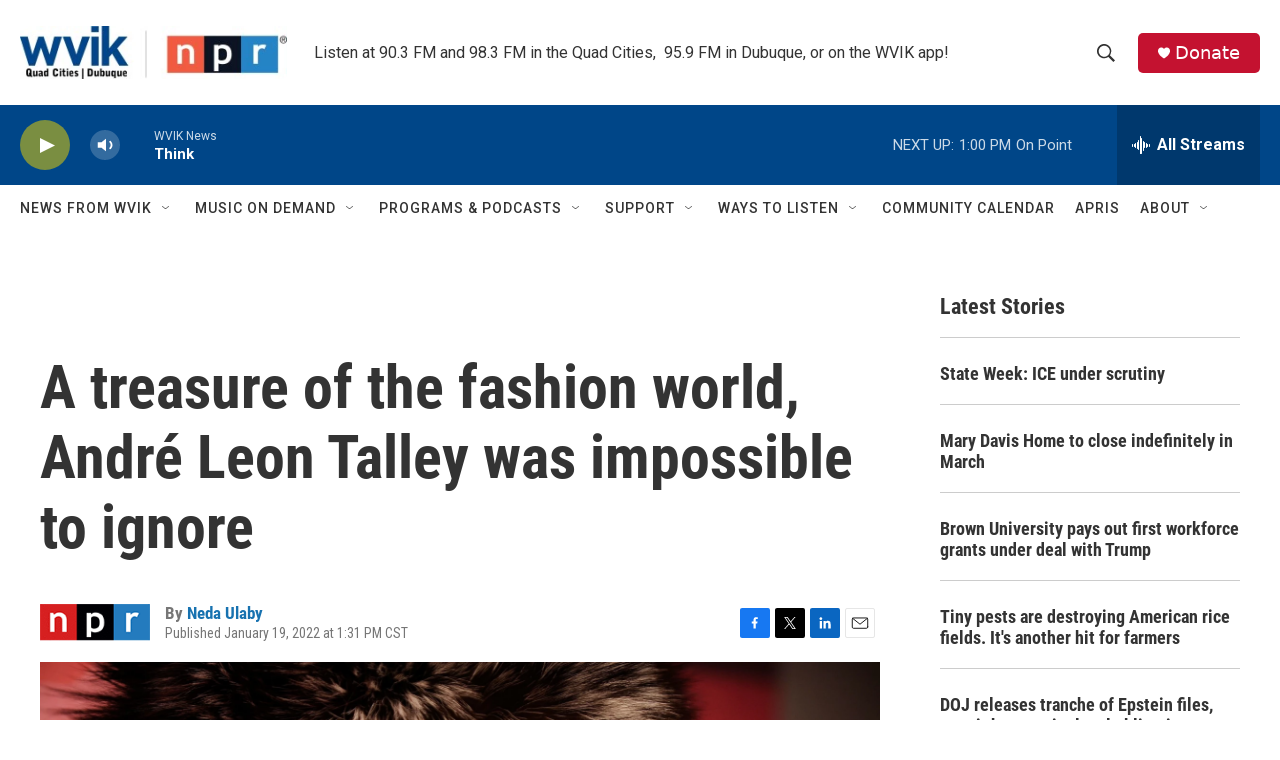

--- FILE ---
content_type: text/html; charset=utf-8
request_url: https://www.google.com/recaptcha/api2/aframe
body_size: -85
content:
<!DOCTYPE HTML><html><head><meta http-equiv="content-type" content="text/html; charset=UTF-8"></head><body><script nonce="GzKIHa3Dq3mDCLyia43YPA">/** Anti-fraud and anti-abuse applications only. See google.com/recaptcha */ try{var clients={'sodar':'https://pagead2.googlesyndication.com/pagead/sodar?'};window.addEventListener("message",function(a){try{if(a.source===window.parent){var b=JSON.parse(a.data);var c=clients[b['id']];if(c){var d=document.createElement('img');d.src=c+b['params']+'&rc='+(localStorage.getItem("rc::a")?sessionStorage.getItem("rc::b"):"");window.document.body.appendChild(d);sessionStorage.setItem("rc::e",parseInt(sessionStorage.getItem("rc::e")||0)+1);localStorage.setItem("rc::h",'1769798420635');}}}catch(b){}});window.parent.postMessage("_grecaptcha_ready", "*");}catch(b){}</script></body></html>